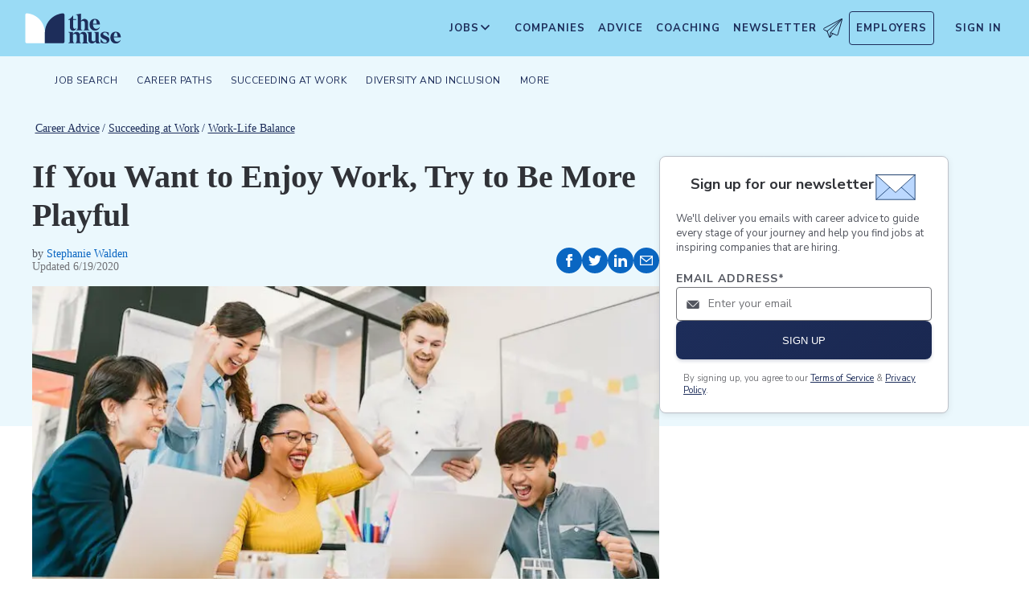

--- FILE ---
content_type: application/javascript; charset=utf-8
request_url: https://themuse-renderer.vercel.app/_next/static/chunks/684-e473e68463dc87d6.js?dpl=dpl_GU9ZYmRyvfv5oVUx7yMzZ7K5pJYz
body_size: 2793
content:
(self.webpackChunk_N_E=self.webpackChunk_N_E||[]).push([[684],{4589:(e,t,n)=>{"use strict";n.d(t,{Analytics:()=>f});var a=n(53203),r=n(26488),l=n(66836);function o(){return"undefined"!=typeof window}function i(){return"production"}function u(){return"development"===((o()?window.vam:i())||"production")}function s(e){return RegExp(`/${e.replace(/[.*+?^${}()|[\]\\]/g,"\\$&")}(?=[/?#]|$)`)}function d(e){return(0,a.useEffect)(()=>{var t;e.beforeSend&&(null==(t=window.va)||t.call(window,"beforeSend",e.beforeSend))},[e.beforeSend]),(0,a.useEffect)(()=>{!function(e={debug:!0}){var t;if(!o())return;!function(e="auto"){if("auto"===e){window.vam=i();return}window.vam=e}(e.mode),window.va||(window.va=function(...e){(window.vaq=window.vaq||[]).push(e)}),e.beforeSend&&(null==(t=window.va)||t.call(window,"beforeSend",e.beforeSend));let n=e.scriptSrc?e.scriptSrc:u()?"https://va.vercel-scripts.com/v1/script.debug.js":e.basePath?`${e.basePath}/insights/script.js`:"/_vercel/insights/script.js";if(document.head.querySelector(`script[src*="${n}"]`))return;let a=document.createElement("script");a.src=n,a.defer=!0,a.dataset.sdkn="@vercel/analytics"+(e.framework?`/${e.framework}`:""),a.dataset.sdkv="1.5.0",e.disableAutoTrack&&(a.dataset.disableAutoTrack="1"),e.endpoint?a.dataset.endpoint=e.endpoint:e.basePath&&(a.dataset.endpoint=`${e.basePath}/insights`),e.dsn&&(a.dataset.dsn=e.dsn),a.onerror=()=>{let e=u()?"Please check if any ad blockers are enabled and try again.":"Be sure to enable Web Analytics for your project and deploy again. See https://vercel.com/docs/analytics/quickstart for more information.";console.log(`[Vercel Web Analytics] Failed to load script from ${n}. ${e}`)},u()&&!1===e.debug&&(a.dataset.debug="false"),document.head.appendChild(a)}({framework:e.framework||"react",basePath:e.basePath??function(){if(void 0!==l&&void 0!==l.env)return l.env.REACT_APP_VERCEL_OBSERVABILITY_BASEPATH}(),...void 0!==e.route&&{disableAutoTrack:!0},...e})},[]),(0,a.useEffect)(()=>{e.route&&e.path&&function({route:e,path:t}){var n;null==(n=window.va)||n.call(window,"pageview",{route:e,path:t})}({route:e.route,path:e.path})},[e.route,e.path]),null}function c(e){let{route:t,path:n}=(()=>{let e=(0,r.useParams)(),t=(0,r.useSearchParams)(),n=(0,r.usePathname)();return e?{route:function(e,t){if(!e||!t)return e;let n=e;try{let e=Object.entries(t);for(let[t,a]of e)if(!Array.isArray(a)){let e=s(a);e.test(n)&&(n=n.replace(e,`/[${t}]`))}for(let[t,a]of e)if(Array.isArray(a)){let e=s(a.join("/"));e.test(n)&&(n=n.replace(e,`/[...${t}]`))}return n}catch(t){return e}}(n,Object.keys(e).length?e:Object.fromEntries(t.entries())),path:n}:{route:null,path:n}})();return a.createElement(d,{path:n,route:t,...e,basePath:function(){if(void 0!==l&&void 0!==l.env)return l.env.NEXT_PUBLIC_VERCEL_OBSERVABILITY_BASEPATH}(),framework:"next"})}function f(e){return a.createElement(a.Suspense,{fallback:null},a.createElement(c,{...e}))}},10025:(e,t,n)=>{"use strict";let a;Object.defineProperty(t,"__esModule",{value:!0}),t.GoogleAnalytics=function(e){let{gaId:t,debugMode:n,dataLayerName:i="dataLayer",nonce:u}=e;return void 0===a&&(a=i),(0,l.useEffect)(()=>{performance.mark("mark_feature_usage",{detail:{feature:"next-third-parties-ga"}})},[]),(0,r.jsxs)(r.Fragment,{children:[(0,r.jsx)(o.default,{id:"_next-ga-init",dangerouslySetInnerHTML:{__html:`
          window['${i}'] = window['${i}'] || [];
          function gtag(){window['${i}'].push(arguments);}
          gtag('js', new Date());

          gtag('config', '${t}' ${n?",{ 'debug_mode': true }":""});`},nonce:u}),(0,r.jsx)(o.default,{id:"_next-ga",src:`https://www.googletagmanager.com/gtag/js?id=${t}`,nonce:u})]})},t.sendGAEvent=function(){if(void 0===a)return void console.warn("@next/third-parties: GA has not been initialized");window[a]?window[a].push(arguments):console.warn(`@next/third-parties: GA dataLayer ${a} does not exist`)};let r=n(53331),l=n(53203),o=function(e){return e&&e.__esModule?e:{default:e}}(n(78101))},46201:(e,t,n)=>{"use strict";Object.defineProperty(t,"__esModule",{value:!0}),t.sendGTMEvent=void 0,t.GoogleTagManager=function(e){let{gtmId:t,gtmScriptUrl:n="https://www.googletagmanager.com/gtm.js",dataLayerName:i="dataLayer",auth:u,preview:s,dataLayer:d,nonce:c}=e;o=i;let f="dataLayer"!==i?`&l=${i}`:"",p=u?`&gtm_auth=${u}`:"",m=s?`&gtm_preview=${s}&gtm_cookies_win=x`:"";return(0,r.useEffect)(()=>{performance.mark("mark_feature_usage",{detail:{feature:"next-third-parties-gtm"}})},[]),(0,a.jsxs)(a.Fragment,{children:[(0,a.jsx)(l.default,{id:"_next-gtm-init",dangerouslySetInnerHTML:{__html:`
      (function(w,l){
        w[l]=w[l]||[];
        w[l].push({'gtm.start': new Date().getTime(),event:'gtm.js'});
        ${d?`w[l].push(${JSON.stringify(d)})`:""}
      })(window,'${i}');`},nonce:c}),(0,a.jsx)(l.default,{id:"_next-gtm","data-ntpc":"GTM",src:`${n}?id=${t}${f}${p}${m}`,nonce:c})]})};let a=n(53331),r=n(53203),l=function(e){return e&&e.__esModule?e:{default:e}}(n(78101)),o="dataLayer";t.sendGTMEvent=(e,t)=>{let n=t||o;window[n]=window[n]||[],window[n].push(e)}},52976:(e,t,n)=>{"use strict";Object.defineProperty(t,"__esModule",{value:!0}),t.default=function({html:e,height:t=null,width:n=null,children:l,dataNtpc:o=""}){return(0,r.useEffect)(()=>{o&&performance.mark("mark_feature_usage",{detail:{feature:`next-third-parties-${o}`}})},[o]),(0,a.jsxs)(a.Fragment,{children:[l,e?(0,a.jsx)("div",{style:{height:null!=t?`${t}px`:"auto",width:null!=n?`${n}px`:"auto"},"data-ntpc":o,dangerouslySetInnerHTML:{__html:e}}):null]})};let a=n(53331),r=n(53203)},55041:(e,t,n)=>{"use strict";function a(e){let{reason:t,children:n}=e;return n}Object.defineProperty(t,"__esModule",{value:!0}),Object.defineProperty(t,"BailoutToCSR",{enumerable:!0,get:function(){return a}}),n(71109)},64738:(e,t,n)=>{"use strict";Object.defineProperty(t,"__esModule",{value:!0}),Object.defineProperty(t,"default",{enumerable:!0,get:function(){return u}});let a=n(53331),r=n(53203),l=n(55041);function o(e){return{default:e&&"default"in e?e.default:e}}n(92924);let i={loader:()=>Promise.resolve(o(()=>null)),loading:null,ssr:!0},u=function(e){let t={...i,...e},n=(0,r.lazy)(()=>t.loader().then(o)),u=t.loading;function s(e){let o=u?(0,a.jsx)(u,{isLoading:!0,pastDelay:!0,error:null}):null,i=!t.ssr||!!t.loading,s=i?r.Suspense:r.Fragment,d=t.ssr?(0,a.jsxs)(a.Fragment,{children:[null,(0,a.jsx)(n,{...e})]}):(0,a.jsx)(l.BailoutToCSR,{reason:"next/dynamic",children:(0,a.jsx)(n,{...e})});return(0,a.jsx)(s,{...i?{fallback:o}:{},children:d})}return s.displayName="LoadableComponent",s}},68610:e=>{e.exports={style:{fontFamily:"'Nunito Sans', 'Nunito Sans Fallback', HelveticaNeue-Light, Helvetica Neue Light, Helvetica Neue, helvetica, arial, Lucida Grande, sans-serif",fontStyle:"normal"},className:"__className_68d6dd",variable:"__variable_68d6dd"}},68978:e=>{e.exports={style:{fontFamily:"'Barlow Semi Condensed', 'Barlow Semi Condensed Fallback', sans-serif",fontStyle:"normal"},className:"__className_c14089",variable:"__variable_c14089"}},82025:(e,t,n)=>{"use strict";n.d(t,{default:()=>r.a});var a=n(83138),r=n.n(a)},83138:(e,t,n)=>{"use strict";Object.defineProperty(t,"__esModule",{value:!0}),Object.defineProperty(t,"default",{enumerable:!0,get:function(){return r}});let a=n(6355)._(n(64738));function r(e,t){var n;let r={};"function"==typeof e&&(r.loader=e);let l={...r,...t};return(0,a.default)({...l,modules:null==(n=l.loadableGenerated)?void 0:n.modules})}("function"==typeof t.default||"object"==typeof t.default&&null!==t.default)&&void 0===t.default.__esModule&&(Object.defineProperty(t.default,"__esModule",{value:!0}),Object.assign(t.default,t),e.exports=t.default)},88831:(e,t,n)=>{"use strict";n.d(t,{RH:()=>l}),n(53203);var a=n(8065);let r=new WeakMap;function l(e,t){let n=(0,a.useStore)(t),r=o(n);for(let[a,...l]of e)(!r.has(a)||(null==t?void 0:t.dangerouslyForceHydrate))&&(r.add(a),n.set(a,...l))}let o=e=>{let t=r.get(e);return t||(t=new WeakSet,r.set(e,t)),t}},92924:(e,t,n)=>{"use strict";function a(e){let{moduleIds:t}=e;return null}Object.defineProperty(t,"__esModule",{value:!0}),Object.defineProperty(t,"PreloadChunks",{enumerable:!0,get:function(){return a}}),n(53331),n(8898),n(42875),n(74882)}}]);